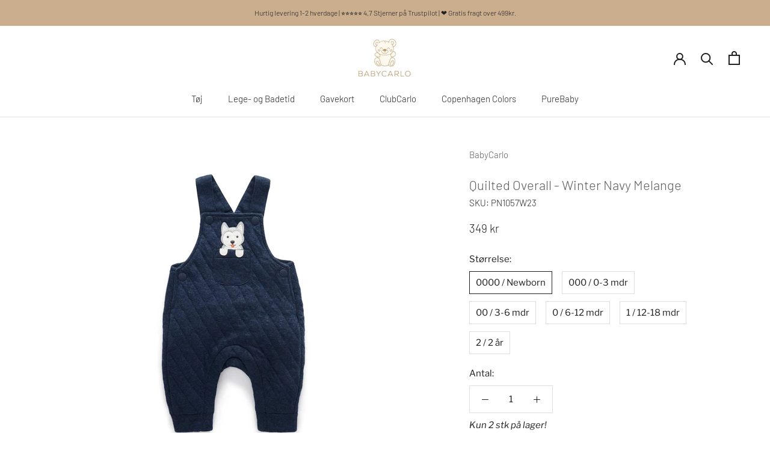

--- FILE ---
content_type: text/javascript; charset=utf-8
request_url: https://www.babycarlo.dk/products/quilted-overall-winter-navy-melange.js
body_size: 786
content:
{"id":8513846477142,"title":"Quilted Overall - Winter Navy Melange","handle":"quilted-overall-winter-navy-melange","description":"\u003cp data-mce-fragment=\"1\"\u003e \u003cspan data-mce-fragment=\"1\"\u003eQuilted Overall fra PureBaby i det blødeste  GOTS Certificeret bomuld. En sød ulv kigger op ad lommen og klar til at komme med på eventyr! \u003c\/span\u003e\u003c\/p\u003e\n\u003cp data-mce-fragment=\"1\"\u003e \u003c\/p\u003e\n\u003cp data-mce-fragment=\"1\"\u003e🚚 Levering 1-2 hverdage \u003cbr data-mce-fragment=\"1\"\u003e\u003c\/p\u003e\n\u003cp data-mce-fragment=\"1\"\u003e✅ Vi sender med GLS\u003c\/p\u003e\n\u003cp data-mce-fragment=\"1\"\u003e🔄 30 dages fuld returret\u003c\/p\u003e\n\u003cp data-mce-fragment=\"1\"\u003e*Husk a følge vaskeanvisningen \u003c\/p\u003e\n\u003cp data-mce-fragment=\"1\"\u003e\u003cbr\u003e\u003c\/p\u003e","published_at":"2024-01-01T10:06:11+01:00","created_at":"2023-09-06T08:58:12+02:00","vendor":"BabyCarlo","type":"overall","tags":["Nyheder","Overall","Størrelse_0-3 måneder","Størrelse_12-18 måneder","Størrelse_3-6 måneder","Størrelse_6-12 måneder"],"price":34900,"price_min":34900,"price_max":34900,"available":true,"price_varies":false,"compare_at_price":0,"compare_at_price_min":0,"compare_at_price_max":0,"compare_at_price_varies":false,"variants":[{"id":46954082795862,"title":"0000 \/ Newborn","option1":"0000 \/ Newborn","option2":null,"option3":null,"sku":"PN1057W23","requires_shipping":true,"taxable":true,"featured_image":null,"available":true,"name":"Quilted Overall - Winter Navy Melange - 0000 \/ Newborn","public_title":"0000 \/ Newborn","options":["0000 \/ Newborn"],"price":34900,"weight":0,"compare_at_price":0,"inventory_management":"shopify","barcode":"","requires_selling_plan":false,"selling_plan_allocations":[]},{"id":46954082828630,"title":"000 \/ 0-3 mdr","option1":"000 \/ 0-3 mdr","option2":null,"option3":null,"sku":"PN1057W24","requires_shipping":true,"taxable":true,"featured_image":null,"available":false,"name":"Quilted Overall - Winter Navy Melange - 000 \/ 0-3 mdr","public_title":"000 \/ 0-3 mdr","options":["000 \/ 0-3 mdr"],"price":34900,"weight":0,"compare_at_price":0,"inventory_management":"shopify","barcode":"","requires_selling_plan":false,"selling_plan_allocations":[]},{"id":46954082861398,"title":"00 \/ 3-6 mdr","option1":"00 \/ 3-6 mdr","option2":null,"option3":null,"sku":"PN1057W25","requires_shipping":true,"taxable":true,"featured_image":null,"available":false,"name":"Quilted Overall - Winter Navy Melange - 00 \/ 3-6 mdr","public_title":"00 \/ 3-6 mdr","options":["00 \/ 3-6 mdr"],"price":34900,"weight":0,"compare_at_price":0,"inventory_management":"shopify","barcode":"","requires_selling_plan":false,"selling_plan_allocations":[]},{"id":46954082894166,"title":"0 \/ 6-12 mdr","option1":"0 \/ 6-12 mdr","option2":null,"option3":null,"sku":"PN1057W26","requires_shipping":true,"taxable":true,"featured_image":null,"available":true,"name":"Quilted Overall - Winter Navy Melange - 0 \/ 6-12 mdr","public_title":"0 \/ 6-12 mdr","options":["0 \/ 6-12 mdr"],"price":34900,"weight":0,"compare_at_price":0,"inventory_management":"shopify","barcode":"","requires_selling_plan":false,"selling_plan_allocations":[]},{"id":46954082926934,"title":"1 \/ 12-18 mdr","option1":"1 \/ 12-18 mdr","option2":null,"option3":null,"sku":"PN1057W27","requires_shipping":true,"taxable":true,"featured_image":null,"available":false,"name":"Quilted Overall - Winter Navy Melange - 1 \/ 12-18 mdr","public_title":"1 \/ 12-18 mdr","options":["1 \/ 12-18 mdr"],"price":34900,"weight":0,"compare_at_price":0,"inventory_management":"shopify","barcode":"","requires_selling_plan":false,"selling_plan_allocations":[]},{"id":46954082959702,"title":"2 \/ 2 år","option1":"2 \/ 2 år","option2":null,"option3":null,"sku":"PN1057W28","requires_shipping":true,"taxable":true,"featured_image":null,"available":false,"name":"Quilted Overall - Winter Navy Melange - 2 \/ 2 år","public_title":"2 \/ 2 år","options":["2 \/ 2 år"],"price":34900,"weight":0,"compare_at_price":0,"inventory_management":"shopify","barcode":"","requires_selling_plan":false,"selling_plan_allocations":[]}],"images":["\/\/cdn.shopify.com\/s\/files\/1\/0565\/6697\/2574\/files\/PN1057W23_WNVME_IMAGE1.jpg?v=1702823784","\/\/cdn.shopify.com\/s\/files\/1\/0565\/6697\/2574\/files\/PN1057W23_WNVME_IMAGE2.jpg?v=1702823784","\/\/cdn.shopify.com\/s\/files\/1\/0565\/6697\/2574\/files\/PN1057W23_WNVME_IMAGE3.jpg?v=1702823784","\/\/cdn.shopify.com\/s\/files\/1\/0565\/6697\/2574\/files\/PN1057W23_WNVME_IMAGE4.jpg?v=1702823784"],"featured_image":"\/\/cdn.shopify.com\/s\/files\/1\/0565\/6697\/2574\/files\/PN1057W23_WNVME_IMAGE1.jpg?v=1702823784","options":[{"name":"Størrelse","position":1,"values":["0000 \/ Newborn","000 \/ 0-3 mdr","00 \/ 3-6 mdr","0 \/ 6-12 mdr","1 \/ 12-18 mdr","2 \/ 2 år"]}],"url":"\/products\/quilted-overall-winter-navy-melange","media":[{"alt":null,"id":44277092647254,"position":1,"preview_image":{"aspect_ratio":0.77,"height":2000,"width":1539,"src":"https:\/\/cdn.shopify.com\/s\/files\/1\/0565\/6697\/2574\/files\/PN1057W23_WNVME_IMAGE1.jpg?v=1702823784"},"aspect_ratio":0.77,"height":2000,"media_type":"image","src":"https:\/\/cdn.shopify.com\/s\/files\/1\/0565\/6697\/2574\/files\/PN1057W23_WNVME_IMAGE1.jpg?v=1702823784","width":1539},{"alt":null,"id":44277092680022,"position":2,"preview_image":{"aspect_ratio":0.77,"height":2000,"width":1539,"src":"https:\/\/cdn.shopify.com\/s\/files\/1\/0565\/6697\/2574\/files\/PN1057W23_WNVME_IMAGE2.jpg?v=1702823784"},"aspect_ratio":0.77,"height":2000,"media_type":"image","src":"https:\/\/cdn.shopify.com\/s\/files\/1\/0565\/6697\/2574\/files\/PN1057W23_WNVME_IMAGE2.jpg?v=1702823784","width":1539},{"alt":null,"id":44277092712790,"position":3,"preview_image":{"aspect_ratio":0.77,"height":2000,"width":1539,"src":"https:\/\/cdn.shopify.com\/s\/files\/1\/0565\/6697\/2574\/files\/PN1057W23_WNVME_IMAGE3.jpg?v=1702823784"},"aspect_ratio":0.77,"height":2000,"media_type":"image","src":"https:\/\/cdn.shopify.com\/s\/files\/1\/0565\/6697\/2574\/files\/PN1057W23_WNVME_IMAGE3.jpg?v=1702823784","width":1539},{"alt":null,"id":44277092745558,"position":4,"preview_image":{"aspect_ratio":0.77,"height":2000,"width":1539,"src":"https:\/\/cdn.shopify.com\/s\/files\/1\/0565\/6697\/2574\/files\/PN1057W23_WNVME_IMAGE4.jpg?v=1702823784"},"aspect_ratio":0.77,"height":2000,"media_type":"image","src":"https:\/\/cdn.shopify.com\/s\/files\/1\/0565\/6697\/2574\/files\/PN1057W23_WNVME_IMAGE4.jpg?v=1702823784","width":1539}],"requires_selling_plan":false,"selling_plan_groups":[]}